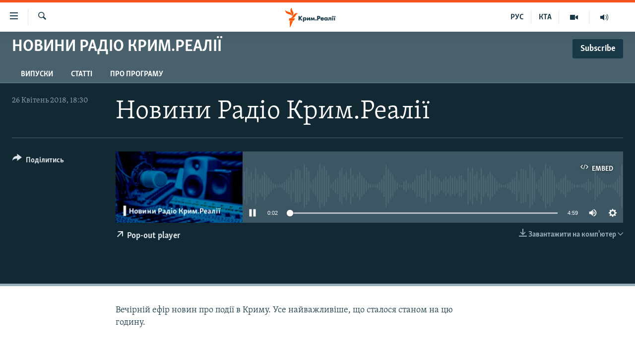

--- FILE ---
content_type: image/svg+xml
request_url: https://ua.krymr.com/Content/responsive/RFE/uk-CRI/img/logo-compact.svg
body_size: 1398
content:
<?xml version="1.0" encoding="UTF-8"?>
<svg id="crimea_ua" xmlns="http://www.w3.org/2000/svg" viewBox="0 0 232.69 71.58">
  <defs>
    <style>
      .cls-1 {
        fill: #ff5400;
      }

      .cls-1, .cls-2 {
        stroke-width: 0px;
      }

      .cls-2 {
        fill: #1a3948;
      }
    </style>
  </defs>
  <g id="color">
    <g>
      <path class="cls-2" d="M62.48,47.03h-5.13l-.04-.04-5.61-6.81v6.85h-3.99v-16.15h3.99v6.43l5.38-6.43h4.89l-6.68,7.66,7.19,8.49ZM67.71,52.49h-3.74v-16.34h3.74v1.06c.84-.94,1.94-1.42,3.27-1.42,1.95,0,3.21.84,3.93,1.54,1.07,1.05,1.67,2.56,1.67,4.24s-.59,3.21-1.76,4.35c-1.03,1.01-2.19,1.47-3.76,1.47-1.44,0-2.56-.46-3.34-1.36v6.46ZM70.12,38.99c-.91,0-1.52.41-1.87.75-.49.48-.79,1.2-.79,1.87s.27,1.32.75,1.8c.5.49,1.2.78,1.91.78.65,0,1.32-.26,1.8-.71.49-.46.81-1.23.81-1.94s-.29-1.38-.79-1.85c-.49-.46-1.14-.71-1.82-.71ZM89.72,47.03h-3.74v-5.94l-4.45,5.94h-3.44v-10.88h3.74v5.85l4.45-5.85h3.44v10.88ZM106.62,47.03h-3.6l-.83-5.38-2.55,5.38h-1.32l-2.55-5.38-.83,5.38h-3.6l1.94-10.88h2.95l2.75,5.76,2.75-5.76h2.95l1.94,10.88ZM111.02,47.41c-1.31,0-2.33-1.01-2.33-2.29s1.03-2.29,2.33-2.29,2.33,1.01,2.33,2.29-1.03,2.29-2.33,2.29ZM119.11,47.03h-3.99v-16.15h5.84c1.3,0,2.97.15,4.34,1.34,1.09.94,1.62,2.23,1.62,3.95,0,1.58-.48,2.87-1.42,3.83-1.28,1.28-2.93,1.44-4.22,1.44h-2.17v5.58ZM119.11,38.2h1.22c.4,0,1.34,0,1.94-.56.36-.36.57-.9.57-1.49s-.21-1.13-.57-1.46c-.53-.5-1.32-.57-2.01-.57h-1.15v4.08ZM133.46,47.44c-1.41,0-3.04-.19-4.46-1.58-1.09-1.06-1.68-2.57-1.68-4.23s.62-3.24,1.71-4.32c1.07-1.05,2.51-1.58,4.29-1.58,1.91,0,3.36.54,4.44,1.65,1.07,1.1,1.58,2.56,1.58,4.44v.53h-8.1c.04.48.23,1.11.6,1.52.38.41.93.61,1.67.61.53,0,1.01-.1,1.32-.29.01,0,.41-.23.69-.81l.05-.11h3.73s-.14.58-.14.58c-.49,1.5-1.45,2.33-2.17,2.77-.94.56-2.06.81-3.53.81ZM131.39,39.96h4.28c-.09-.26-.27-.64-.59-.94-.39-.36-.92-.55-1.54-.55-.67,0-1.21.21-1.65.64-.24.25-.41.54-.5.84ZM146.05,47.38c-1.77,0-3.05-.51-4.15-1.66-1.07-1.12-1.62-2.49-1.62-4.07,0-1.71.63-3.31,1.72-4.38.98-.96,2.35-1.49,3.86-1.49.98,0,2.32.24,3.29,1.34v-.98h3.74v10.88h-3.74v-1.04c-.74.93-1.78,1.4-3.1,1.4ZM146.73,38.99c-.69,0-1.38.27-1.84.73-.35.34-.77.94-.77,1.85s.38,1.49.7,1.83c.49.5,1.23.8,1.98.8.65,0,1.29-.26,1.74-.71.37-.35.82-.96.82-1.92,0-.73-.28-1.42-.77-1.87-.56-.52-1.33-.71-1.87-.71ZM156.04,47.17c-.52,0-.92-.05-1.39-.17l-.09-.02v-2.96l.15.04c.1.03.32.08.59.08.3,0,.71-.06.98-.35.27-.34.41-.89.41-1.61v-6.01h9.9v10.88h-3.74v-7.87h-2.61v3.15c0,1.67-.36,2.88-1.1,3.71-.94,1.02-2.09,1.16-3.08,1.16ZM172.73,47.03h-3.74v-10.88h3.74v10.88ZM170.86,34.86c-1.21,0-2.16-.93-2.16-2.12s.95-2.12,2.16-2.12,2.16.93,2.16,2.12-.95,2.12-2.16,2.12ZM181.6,33.05c0-1.04-.78-1.89-1.74-1.89-.85,0-1.74.71-1.74,1.89s.88,1.89,1.74,1.89c.96,0,1.74-.85,1.74-1.89ZM177.36,33.05c0-1.18-.88-1.89-1.74-1.89-.96,0-1.74.85-1.74,1.89s.78,1.89,1.74,1.89c.85,0,1.74-.71,1.74-1.89ZM179.62,47.03h-3.74v-10.88h3.74v10.88Z"/>
      <g id="M">
        <path class="cls-1" d="M46.53,21.59c-6.15.72-7.87,7.1-12.49,12.6-6.18,7.36-15.34,3.58-15.34,3.58,6.18-.77,7.95-7.2,12.69-12.68,6.28-7.27,15.14-3.5,15.14-3.5ZM24.25,32.38s7.69-6.11,4.37-15.11c-2.5-6.79-7.31-11.6-4.76-17.27,0,0-7.61,6.2-4.44,15.11,2.42,6.82,7.38,11.6,4.83,17.27ZM23.81,31.08s.74-9.91-7.77-13.67C9.4,14.48,2.42,14.76.03,9.02c0,0-.95,9.84,8.08,13.65,6.69,2.82,13.31,2.67,15.7,8.41ZM13.69,47.72h17.27l4.03-8.14H13.69v8.14ZM16.44,71.58h1.46l9.91-22.77h-11.36v22.77Z"/>
      </g>
    </g>
  </g>
</svg>

--- FILE ---
content_type: image/svg+xml
request_url: https://ua.krymr.com/Content/responsive/RFE/uk-CRI/img/logo.svg
body_size: 1400
content:
<?xml version="1.0" encoding="UTF-8"?>
<svg id="crimea_ua" xmlns="http://www.w3.org/2000/svg" viewBox="0 0 205.38 80">
  <defs>
    <style>
      .cls-1 {
        fill: #1a3948;
      }

      .cls-1, .cls-2 {
        stroke-width: 0px;
      }

      .cls-2 {
        fill: #ff5400;
      }
    </style>
  </defs>
  <g id="color">
    <g>
      <path class="cls-1" d="M65.06,53.46h-4.35l-.03-.04-4.76-5.78v5.82h-3.38v-13.71h3.38v5.46l4.57-5.46h4.15l-5.67,6.5,6.1,7.21ZM69.49,58.1h-3.18v-13.87h3.18v.9c.72-.8,1.65-1.2,2.77-1.2,1.66,0,2.73.71,3.34,1.3.91.89,1.41,2.17,1.41,3.59s-.5,2.72-1.5,3.7c-.88.86-1.86,1.24-3.19,1.24-1.22,0-2.17-.39-2.84-1.15v5.48ZM71.54,46.64c-.77,0-1.29.35-1.58.64-.42.41-.67,1.02-.67,1.59s.23,1.12.63,1.53c.43.42,1.02.66,1.62.66.55,0,1.12-.22,1.52-.6.42-.39.69-1.04.69-1.65s-.24-1.17-.67-1.57c-.42-.39-.96-.6-1.54-.6ZM88.18,53.46h-3.18v-5.05l-3.78,5.05h-2.92v-9.23h3.18v4.97l3.78-4.97h2.92v9.23ZM102.52,53.46h-3.06l-.71-4.56-2.16,4.56h-1.12l-2.16-4.56-.71,4.56h-3.06l1.65-9.23h2.5l2.33,4.89,2.33-4.89h2.5l1.65,9.23ZM106.25,53.78c-1.11,0-1.98-.85-1.98-1.94s.87-1.94,1.98-1.94,1.98.85,1.98,1.94-.87,1.94-1.98,1.94ZM113.12,53.46h-3.38v-13.71h4.96c1.1,0,2.52.13,3.68,1.14.93.8,1.38,1.89,1.38,3.36,0,1.34-.41,2.43-1.21,3.25-1.09,1.09-2.49,1.22-3.59,1.22h-1.84v4.74ZM113.12,45.97h1.04c.34,0,1.14,0,1.65-.48.31-.3.49-.76.49-1.26s-.18-.96-.48-1.24c-.45-.42-1.12-.48-1.71-.48h-.98v3.47ZM125.29,53.81c-1.2,0-2.58-.16-3.78-1.34-.92-.9-1.43-2.18-1.43-3.59s.53-2.75,1.45-3.67c.91-.89,2.13-1.34,3.64-1.34,1.62,0,2.85.46,3.77,1.4.9.94,1.34,2.17,1.34,3.77v.45h-6.88c.03.41.2.94.51,1.29.33.35.79.52,1.42.52.45,0,.86-.09,1.12-.24.01,0,.34-.2.58-.69l.05-.09h3.16s-.12.49-.12.49c-.41,1.27-1.23,1.98-1.84,2.35-.8.47-1.75.69-2.99.69ZM123.54,47.46h3.64c-.08-.22-.23-.54-.5-.79-.33-.3-.78-.47-1.3-.47-.57,0-1.03.18-1.4.54-.2.22-.35.46-.43.72ZM135.98,53.76c-1.5,0-2.59-.43-3.52-1.41-.91-.95-1.37-2.11-1.37-3.45,0-1.46.53-2.81,1.46-3.72.83-.82,1.99-1.26,3.27-1.26.83,0,1.97.2,2.79,1.14v-.83h3.18v9.23h-3.18v-.89c-.63.79-1.51,1.19-2.63,1.19ZM136.56,46.64c-.58,0-1.17.23-1.56.62-.3.29-.65.8-.65,1.57s.32,1.27.59,1.55c.41.42,1.04.68,1.68.68.55,0,1.09-.22,1.48-.6.32-.29.69-.81.69-1.63,0-.62-.24-1.2-.65-1.59-.47-.44-1.13-.6-1.59-.6ZM144.46,53.58c-.44,0-.78-.04-1.18-.14l-.07-.02v-2.52l.13.03c.09.02.27.06.5.06.25,0,.6-.05.83-.3.23-.29.35-.75.35-1.37v-5.1h8.4v9.23h-3.18v-6.68h-2.22v2.67c0,1.41-.31,2.44-.94,3.14-.8.87-1.77.98-2.62.98ZM158.62,53.46h-3.18v-9.23h3.18v9.23ZM157.04,43.14c-1.03,0-1.84-.79-1.84-1.8s.81-1.8,1.84-1.8,1.84.79,1.84,1.8-.81,1.8-1.84,1.8ZM166.15,41.6c0-.88-.66-1.6-1.48-1.6-.73,0-1.48.6-1.48,1.6s.75,1.6,1.48,1.6c.81,0,1.48-.72,1.48-1.6ZM162.55,41.6c0-1-.75-1.6-1.48-1.6-.81,0-1.48.72-1.48,1.6s.66,1.6,1.48,1.6c.73,0,1.48-.6,1.48-1.6ZM164.47,53.46h-3.18v-9.23h3.18v9.23Z"/>
      <g id="New_Symbol" data-name="New Symbol">
        <path class="cls-2" d="M52.19,24.13c-6.89.8-8.83,7.93-14.01,14.09-6.93,8.22-17.21,4-17.21,4,6.93-.86,8.92-8.04,14.23-14.17,7.04-8.13,16.99-3.91,16.99-3.91ZM27.21,36.19s8.62-6.83,4.9-16.89c-2.8-7.59-8.2-12.97-5.34-19.3,0,0-8.54,6.93-4.98,16.89,2.72,7.62,8.28,12.97,5.42,19.3ZM26.71,34.74s.83-11.07-8.72-15.28C10.54,16.19,2.71,16.49.03,10.08c0,0-1.06,11,9.07,15.26,7.5,3.15,14.93,2.99,17.61,9.4ZM15.36,53.33h19.37l4.52-9.09H15.36v9.09ZM18.45,80h1.63l11.12-25.45h-12.75v25.45Z"/>
      </g>
    </g>
  </g>
</svg>